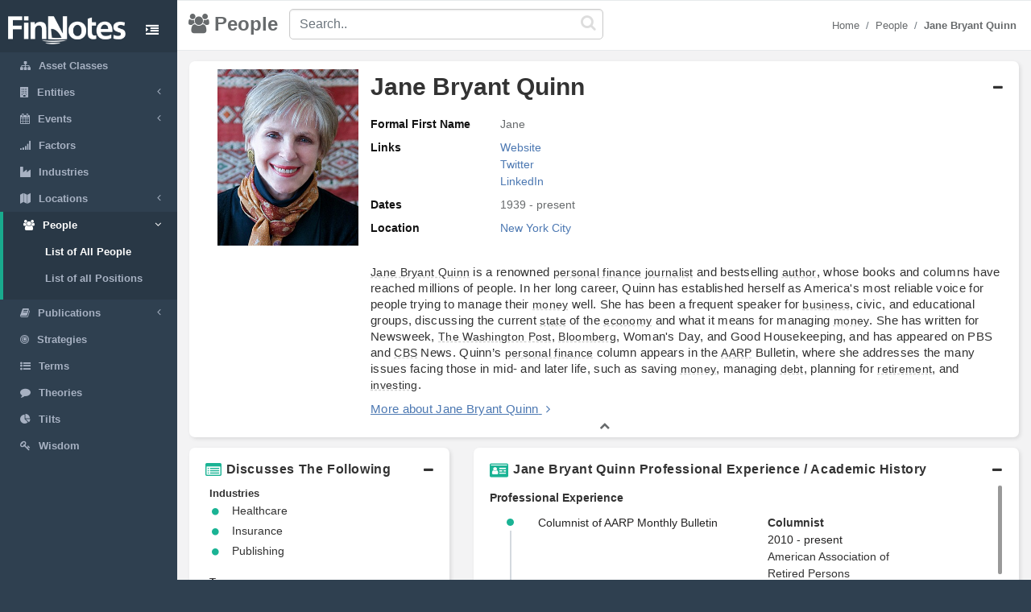

--- FILE ---
content_type: text/html; charset=utf-8
request_url: https://www.finnotes.org/people/jane-quinn
body_size: 7683
content:
<!DOCTYPE html>
<html lang="en-US">
  <head>
    <meta charset="utf-8">
    <meta name="viewport" content="width=device-width, initial-scale=1.0">

    <!-- Added from Jim -->
    <meta http-equiv="X-UA-Compatible" content="IE=edge">

    <!-- No Indexing -->
    
    <!-- DYNAMIC TITLE -->
      <title>Jane Bryant Quinn - Columnist @ American Association of Retired Persons</title>

    <!-- DYNAMIC DESCRIPTION -->
      <meta name="description" content='Jane Bryant Quinn is a renowned personal finance journalist and bestselling author, whose books and columns have reached millions of people. In her long career, Quinn has established herself as America&#39;s most reliable voice for people trying to manage their money well. She has been a frequent speaker for business, civic, and educational groups, discussing the current state of the economy and what it means for managing money. She has written for Newsweek, The Washington Post, Bloomberg, Woman&#39;s Day, and Good Housekeeping, and has appeared on PBS and CBS News. Quinn’s personal finance column appears in the AARP Bulletin, where she addresses the many issues facing those in mid- and later life, such as saving money, managing debt, planning for retirement, and investing.' />

    <meta name="csrf-param" content="authenticity_token" />
<meta name="csrf-token" content="V+ip3ZXl640/P1GxshE2Z13ZpWMrFS9eLX0SMJQk7pg840sDf7QvEHg1TnK+7Ke3tUlMvv1raJ6nHk73Xjca9g==" />

    <script src="/assets/application-53affb7b24d594bb31cb3b390952476f902b7c0b59e44e81e09315362bf65213.js" defer="defer"></script>
    <!-- show page(dynamic) images preload -->
        <link rel="preload" href="https://finn--production.s3.amazonaws.com/uploads/public_266ac7f6-6395-453f-9b13-7b44ea5b484a_image.jpeg" as="image" type="image/jpeg">
    <link rel="preload" href="https://finn--production.s3.amazonaws.com/uploads/block_a98bbec5-5fc1-4869-b9fb-e3e895778463_image.jpeg" as="image" type="image/jpeg">
    <link rel="preload" href="https://finn--production.s3.amazonaws.com/uploads/block_b0dda97f-95f1-418b-8ac7-86b6bd291b24_image.jpeg" as="image" type="image/jpeg">
    <link rel="preload" href="https://finn--production.s3.amazonaws.com/uploads/block_b5c74c47-dfc9-4316-988e-420ebb5f39ca_image.jpeg" as="image" type="image/jpeg">


    <link rel="stylesheet" media="screen" href="/assets/application-873263ee1071b1179fd80a7022af07d10dd5392979fa0c34b88390b03382454e.css" data-turbolinks-track="preload" />
    <link rel="preload" href="/assets/finnotes-logo-white-d6d760675e3685371d07ec656da93e2bc6e1e320b5609a804f7baa090876e577.png" as="image" type="image/png">
    <link rel="icon preload" type="image/x-icon" href="/assets/finnotes-favicon-647703e474407844cebe93931d6aa9e6e978f1db3dad6483bb2a3b5ee591b67e.png" />

  </head>

  <body>
    <div id="wrapper">
        <nav class='navbar-default navbar-static-side' role='navigation'>
<div class='sidebar-collapse'>
<ul class='nav metismenu' data-turbolink='false' id='side-menu'>
<li class='nav-header custom-logo-content-li' style=''>
<div class='dropdown profile-element'>
<a class='dropdown-toggle' data-turbolink='false' data_toggle='dropdown' href='/'>
<img alt="Finnotes Logo" class="img-fluid" src="/assets/finnotes-logo-white-d6d760675e3685371d07ec656da93e2bc6e1e320b5609a804f7baa090876e577.png" />
</a>
</div>
<div class='navbar-header custom-btn-collapse-content'>
<a class='navbar-minimalize minimalize-styl-2 btn custom-btn-collapse' href='#'>
<i class='fa fa-indent'></i>
</a>
</div>
<div class='logo-element'>
FN
</div>
</li>
<li class=''>
<a href='/asset-classes'>
<i class='fa fa-sitemap'></i>
<span class='nav-label'>Asset Classes</span>
</a>
</li>
<li class=''>
<a href='#'>
<i class='fa fa-building'></i>
<span class='nav-label'>Entities</span>
<span class='fa arrow'></span>
</a>
<ul class='nav nav-second-level collapse'>
<li class=''>
<a href='/entities'>List of All Entities</a>
</li>
<li class=''>
<a href='/entity-types'>Entity Types</a>
</li>
</ul>
</li>
<li class=''>
<a href='#'>
<i class='fa fa-calendar'></i>
<span class='nav-label'>Events</span>
<span class='fa arrow'></span>
</a>
<ul class='nav nav-second-level collapse'>
<li class=''>
<a href='/events'>List of All Events</a>
</li>
<li class=''>
<a href='/event-types'>Event Types</a>
</li>
</ul>
</li>
<li class=''>
<a href='/factors'>
<i class='fa fa-signal'></i>
<span class='nav-label'>Factors</span>
</a>
</li>
<li class=''>
<a href='/industries'>
<i class='fa fa-industry'></i>
<span class='nav-label'>Industries</span>
</a>
</li>
<li class=''>
<a href='#'>
<i class='fa fa-map'></i>
<span class='nav-label'>Locations</span>
<span class='fa arrow'></span>
</a>
<ul class='nav nav-second-level collapse'>
<li class=''>
<a href='/locations'>List of All Locations</a>
</li>
<li class=''>
<a href='/location-types'>Location Types</a>
</li>
</ul>
</li>
<li class='active'>
<a href='#'>
<i class='fa fa-users'></i>
<span class='nav-label'>People</span>
<span class='fa arrow'></span>
</a>
<ul class='nav nav-second-level collapse'>
<li class='active'>
<a href='/people'>List of All People</a>
</li>
<li class=''>
<a href='/positions'>List of all Positions</a>
</li>
</ul>
</li>
<li class=''>
<a href='#'>
<i class='fa fa-book'></i>
<span class='nav-label'>Publications</span>
<span class='fa arrow'></span>
</a>
<ul class='nav nav-second-level collapse'>
<li class=''>
<a href='/publications'>List of All Publications</a>
</li>
<li class=''>
<a href='/publication-types'>Publication Types</a>
</li>
</ul>
</li>
<!-- /use chess--queen in future -->
<li class=''>
<a href='/strategies'>
<i class='fa fa-bullseye'></i>
<span class='nav-label'>Strategies</span>
</a>
</li>
<!-- /Use newspaper in future -->
<li class=''>
<a href='/terms'>
<i class='fa fa-list-ul'></i>
<span class='nav-label'>Terms</span>
</a>
</li>
<!-- /Use Lightbulb in future once fontawesome updated -->
<li class=''>
<a href='/theories'>
<i class='fa fa-comment'></i>
<span class='nav-label'>Theories</span>
</a>
</li>
<li class=''>
<a href='/tilts'>
<i class='fa fa-pie-chart'></i>
<span class='nav-label'>Tilts</span>
</a>
</li>
<li class=''>
<a href='/wisdoms'>
<i class='fa fa-key'></i>
<span class='nav-label'>Wisdom</span>
</a>
</li>
</ul>
</div>
</nav>

        <div id="page-wrapper" class="gray-bg">
          <div class="row border-bottom">
  <nav class="navbar navbar-static-top" role="navigation" style="margin-bottom: 0">
    <div class="navbar-header">

    </div>
  </nav>
</div>
<div class="top-navigation-content wrapper border-bottom white-bg page-heading custom-sub-headingbar align-items-center">
  <div class="d-inline-block partial-btn-content">
    <a class="navbar-minimalize minimalize-styl-2 btn btn-primary partial-btn" href="#">
      <i class="fa fa-indent"></i>
    </a>
  </div>
  <div class="d-inline-block align-middle page-title-content">
      <h2 class="mr-none page-heading-h2"><i class="fa fa-users" aria-hidden="true"></i>People</h2>
  </div>
  <div class="d-inline-block align-middle search-content">
    <form class="self-searchbar" id="search-form" action="/search" accept-charset="UTF-8" data-remote="true" method="get"><input name="utf8" type="hidden" value="&#x2713;" autocomplete="off" />
      <div class="pos-relative">
        <i class="fa fa-search custom-search-icn"></i>
        <input id="top-search" class="form-control" placeholder="Search.." data-behavior="autocomplete" data-model="People" type="text" name="q" />
      </div>
</form>  </div>
  <div class="d-inline-block align-middle breadcrumb-content">
    <ol class="breadcrumb justify-content-end">
        <li class="breadcrumb-item"><a href="/">Home </a></li><li class="breadcrumb-item"><a href="/people">People</a></li><li class="breadcrumb-item"><a href="/people/jane-quinn"><strong>Jane Bryant Quinn</strong></a></li>
    </ol> 
  </div>
</div>
          <div class='row'>
<div class='col-lg-12'>
<div class='wrapper wrapper-content main-wrapper-people-detail' id='cmn-detail-wrapper'>
<div class='row'>
<div class='col-12 pd-t-1'>
<div class='card custom-card'>
<div class='card-body'>
<div class='collapse-basic-data-content'>
<div aria-controls='locations-moredata' aria-expanded='true' class='link-overlay collapsed' data-toggle='collapse' href='#basic-detail-img,#basic-detail-data' role='button'></div>
<div class='partial-image-wrapper text-center'>
<img alt="Jane Bryant Quinn" width="1388" height="1735" class="lazyload img-fluid person-image" data-original="https://finn--production.s3.amazonaws.com/uploads/public_266ac7f6-6395-453f-9b13-7b44ea5b484a_image.jpeg" src="" />
</div>
<div class='basic-person-details'>
<div class='d-flex flex-wrap align-items-center custom-txt-center'>
<h1 class='name-heading'>
Jane Bryant Quinn
</h1>
<div class='collapse-panel-head-icn'>
<i aria-hidden='true' class='fa fa-minus'></i>
<i aria-hidden='true' class='fa fa-plus'></i>
</div>
</div>
<div class='collapse custom-loc-collapse show' id='basic-detail-data'>
<div class='row pd-t-1'>
<div class='col-12 col-md-12 text-left'>
<div class='label-block'>Formal First Name</div>
<div class='content-spn pb-2'>Jane</div>
</div>
<div class='col-12 col-md-12 text-left'>
<div class='label-block'>Links</div>
<div class='content-spn pb-2'>
<div class='show-links'>
<a class="dflt-link" target="_blank" href="http://janebryantquinn.com">Website</a>
<a class="dflt-link" target="_blank" href="https://twitter.com/JaneBryantQuinn">Twitter</a>
<a class="dflt-link" target="_blank" href="https://www.linkedin.com/in/janebryantquinn/">LinkedIn</a>
</div>
</div>
</div>
<div class='col-12 col-md-12 text-left'>
<div class='label-block'>Dates</div>
<div class='content-spn pb-2'>1939 - present</div>
</div>
<div class='col-12 col-md-12 text-left'>
<div class='label-block'>Location</div>
<div class='content-spn pb-2'>
<a class='redirect-link' href='/locations/new-york-city'>
<span class='nav-label tooltip tooltipster-shadow-preview tooltipstered dflt-link' data-tooltip-content='#new-york-city' instance_class='Location' instance_id='36'>
New York City
</span>
<div class='tooltip_templates' style='position: relative;'>
<div class='custom-tooltip-content' id='new-york-city'></div>
</div>
</a>

</div>
</div>
</div>
<div class='row pd-t-1'>
<div class='col-12'>
<div class='row texting pd-t-1'>
<div class='col-12 partial-para-content' id='custom-desc-styles'>
<span id="docs-internal-guid-35dd3629-7fff-5e04-978b-2d12b748a1fe"><p dir="ltr" style="line-height:1.38;margin-top:0pt;margin-bottom:0pt;"><span style="font-size: 11pt; font-family: Roboto, sans-serif; background-color: transparent; font-variant-numeric: normal; font-variant-east-asian: normal; font-variant-alternates: normal; font-variant-position: normal; font-variant-emoji: normal; vertical-align: baseline; white-space-collapse: preserve;"><a class="dflt-link" data-turbolinks="false" data-toggle="tooltip" data-placement="top" title="Person" href="/people/jane-quinn">Jane Bryant Quinn</a> is a renowned <a class="dflt-link" data-turbolinks="false" data-toggle="tooltip" data-placement="top" title="Term" href="/terms/personal-finance">personal finance</a> <a class="dflt-link" data-turbolinks="false" data-toggle="tooltip" data-placement="top" title="Position" href="/positions/journalist">journalist</a> and bestselling <a class="dflt-link" data-turbolinks="false" data-toggle="tooltip" data-placement="top" title="Position" href="/positions/author">author</a>, whose books and columns have reached millions of people. In her long career, Quinn has established herself as America's most reliable voice for people trying to manage their <a class="dflt-link" data-turbolinks="false" data-toggle="tooltip" data-placement="top" title="Term" href="/terms/money">money</a> well. She has been a frequent speaker for <a class="dflt-link" data-turbolinks="false" data-toggle="tooltip" data-placement="top" title="Publication" href="/publications/business">business</a>, civic, and educational groups, discussing the current <a class="dflt-link" data-turbolinks="false" data-toggle="tooltip" data-placement="top" title="Location type" href="/location-types/state">state</a> of the <a class="dflt-link" data-turbolinks="false" data-toggle="tooltip" data-placement="top" title="Term" href="/terms/economy">economy</a> and what it means for managing <a class="dflt-link" data-turbolinks="false" data-toggle="tooltip" data-placement="top" title="Term" href="/terms/money">money</a>. She has written for Newsweek, <a class="dflt-link" data-turbolinks="false" data-toggle="tooltip" data-placement="top" title="Publication" href="/publications/the-washington-post">The Washington Post</a>, <a class="dflt-link" data-turbolinks="false" data-toggle="tooltip" data-placement="top" title="Entity" href="/entities/bloomberg">Bloomberg</a>, Woman's Day, and Good Housekeeping, and has appeared on PBS and <a class="dflt-link" data-turbolinks="false" data-toggle="tooltip" data-placement="top" title="Entity" href="/entities/copenhagen-business-school">CBS</a> News. Quinn’s <a class="dflt-link" data-turbolinks="false" data-toggle="tooltip" data-placement="top" title="Term" href="/terms/personal-finance">personal finance</a> column appears in the <a class="dflt-link" data-turbolinks="false" data-toggle="tooltip" data-placement="top" title="Entity" href="/entities/american-association-of-retired-persons">AARP</a> Bulletin, where she addresses the many issues facing those in mid- and later life, such as saving <a class="dflt-link" data-turbolinks="false" data-toggle="tooltip" data-placement="top" title="Term" href="/terms/money">money</a>, managing <a class="dflt-link" data-turbolinks="false" data-toggle="tooltip" data-placement="top" title="Term" href="/terms/debt">debt</a>, planning for <a class="dflt-link" data-turbolinks="false" data-toggle="tooltip" data-placement="top" title="Term" href="/terms/retirement">retirement</a>, and <a class="dflt-link" data-turbolinks="false" data-toggle="tooltip" data-placement="top" title="Term" href="/terms/investing">investing</a>.</span></p></span>
<div class='more-details'>
<a class="more-txt-anchor Top" aria-controls="notes-moredata" aria-expanded="false" data-toggle="collapse" role="button" href="#notes-moredata">More about Jane Bryant Quinn</a>
<i aria-hidden='true' class='fa fa-angle-right pd-l-5px'></i>
</div>
</div>
</div>

</div>
</div>
</div>
</div>
</div>
<div class='collapse custom-loc-collapse show' id='basic-detail-data'>
<div class='text-center'>
<a aria-controls='locations-moredata' aria-expanded='false' data-toggle='collapse' href='#basic-detail-img,#basic-detail-data' role='button'>
<i aria-hidden='true' class='fa fa-chevron-up'></i>
</a>
</div>
</div>
</div>
</div>
</div>
<div class='url' data-url='https://twitter.com/JaneBryantQuinn'></div>
<div class='col-12 col-sm-12 col-lg-4 pd-t-1'>
<div class='card custom-card'>
<div class='card-body'>
<a aria-controls='locations-moredata' aria-expanded='true' class='loc-more-data-navigation collapsed' data-toggle='collapse' href='#locations-moredata' role='button'>
<p class='people-detail-head fnt-sarabun d-flex flex-wrap'>
<span>
<i aria-hidden='true' class='fa fa-list-alt dflt-primary-icn'></i>
</span>
<span class='collapse-panel-head-title' data-tooltip='Jane Bryant Quinn are connected with the following topics'>
Discusses The Following
</span>
<span class='collapse-panel-head-icn'>
<i aria-hidden='true' class='fa fa-plus'></i>
<i aria-hidden='true' class='fa fa-minus'></i>
</span>
</p>

</a>
<div class='collapse custom-loc-collapse show' id='locations-moredata'>
<div class='inner-height-of-container'>
<div class='loc-initial-data inner-container'>
<p class='location-heading fnt-sarabun'>
Industries
</p>
<div reference='C'></div>
<table class='table locations-table'>
<tr>
<td width='5%'>
<i aria-hidden='true' class='fa fa-circle'></i>
</td>
<td class='fnt-sarabun'>
<a class='redirect-link' href='/industries/healthcare'>
<span class='nav-label tooltip tooltipster-shadow-preview tooltipstered dflt-link' data-tooltip-content='#healthcare' instance_class='Industry' instance_id='77'>
Healthcare
</span>
<div class='tooltip_templates' style='position: relative;'>
<div class='custom-tooltip-content' id='healthcare'></div>
</div>
</a>

</td>
</tr>
<tr>
<td width='5%'>
<i aria-hidden='true' class='fa fa-circle'></i>
</td>
<td class='fnt-sarabun'>
<a class='redirect-link' href='/industries/insurance'>
<span class='nav-label tooltip tooltipster-shadow-preview tooltipstered dflt-link' data-tooltip-content='#insurance' instance_class='Industry' instance_id='65'>
Insurance
</span>
<div class='tooltip_templates' style='position: relative;'>
<div class='custom-tooltip-content' id='insurance'></div>
</div>
</a>

</td>
</tr>
<tr>
<td width='5%'>
<i aria-hidden='true' class='fa fa-circle'></i>
</td>
<td class='fnt-sarabun'>
<a class='redirect-link' href='/industries/publishing'>
<span class='nav-label tooltip tooltipster-shadow-preview tooltipstered dflt-link' data-tooltip-content='#publishing' instance_class='Industry' instance_id='114'>
Publishing
</span>
<div class='tooltip_templates' style='position: relative;'>
<div class='custom-tooltip-content' id='publishing'></div>
</div>
</a>

</td>
</tr>
</table>

<p class='location-heading fnt-sarabun'>
Terms
</p>
<div reference='R'></div>
<table class='table locations-table'>
<tr>
<td width='5%'>
<i aria-hidden='true' class='fa fa-circle'></i>
</td>
<td class='fnt-sarabun'>
<a class='redirect-link' href='/terms/investors'>
<span class='nav-label tooltip tooltipster-shadow-preview tooltipstered dflt-link' data-tooltip-content='#investors' instance_class='Term' instance_id='266'>
Investors
</span>
<div class='tooltip_templates' style='position: relative;'>
<div class='custom-tooltip-content' id='investors'></div>
</div>
</a>

</td>
</tr>
<tr>
<td width='5%'>
<i aria-hidden='true' class='fa fa-circle'></i>
</td>
<td class='fnt-sarabun'>
<a class='redirect-link' href='/terms/money'>
<span class='nav-label tooltip tooltipster-shadow-preview tooltipstered dflt-link' data-tooltip-content='#money' instance_class='Term' instance_id='280'>
Money
</span>
<div class='tooltip_templates' style='position: relative;'>
<div class='custom-tooltip-content' id='money'></div>
</div>
</a>

</td>
</tr>
<tr>
<td width='5%'>
<i aria-hidden='true' class='fa fa-circle'></i>
</td>
<td class='fnt-sarabun'>
<a class='redirect-link' href='/terms/personal-finance'>
<span class='nav-label tooltip tooltipster-shadow-preview tooltipstered dflt-link' data-tooltip-content='#personal-finance' instance_class='Term' instance_id='706'>
Personal Finance
</span>
<div class='tooltip_templates' style='position: relative;'>
<div class='custom-tooltip-content' id='personal-finance'></div>
</div>
</a>

</td>
</tr>
<tr>
<td width='5%'>
<i aria-hidden='true' class='fa fa-circle'></i>
</td>
<td class='fnt-sarabun'>
<a class='redirect-link' href='/terms/retirement'>
<span class='nav-label tooltip tooltipster-shadow-preview tooltipstered dflt-link' data-tooltip-content='#retirement' instance_class='Term' instance_id='399'>
Retirement
</span>
<div class='tooltip_templates' style='position: relative;'>
<div class='custom-tooltip-content' id='retirement'></div>
</div>
</a>

</td>
</tr>
</table>

</div>
</div>
<div class='text-center'>
<a aria-controls='locations-moredata' aria-expanded='false' data-toggle='collapse' href='#locations-moredata' role='button'>
<i aria-hidden='true' class='fa fa-chevron-up'></i>
</a>
</div>
<div class='text-center chevron'>
<i aria-hidden='true' class='fa fa-chevron-up hide'></i>
</div>
</div>
</div>
</div>
</div>

<div class='col-12 col-sm-12 col-lg-8 col-xl-8 pd-t-1'>
<div class='card custom-card'>
<div class='card-body'>
<a aria-controls='experience-moredata' aria-expanded='true' class='exp-more-data-navigation collapsed' data-toggle='collapse' href='#experience-moredata' role='button'>
<p class='people-detail-head fnt-sarabun d-flex flex-wrap'>
<span>
<i aria-hidden='true' class='fa fa-id-card dflt-primary-icn'></i>
</span>
<span class='collapse-panel-head-title'>
Jane Bryant Quinn Professional Experience / Academic History
</span>
<span class='collapse-panel-head-icn'>
<i aria-hidden='true' class='fa fa-plus'></i>
<i aria-hidden='true' class='fa fa-minus'></i>
</span>
</p>
</a>
<div class='collapse custom-loc-collapse show' id='experience-moredata'>
<div class='inner-height-of-container'>
<div class='inner-container'>
<p class='pd-t-5px mr-0 dflt-color fw-semibold'>Professional Experience</p>
<ul class='timeline'>
<li>
<div class='row'>
<div class='col-12 col-lg-7 fnt-sarabun dflt-font'>
Columnist of AARP Monthly Bulletin
</div>
<div class='col-12 col-lg-5'>
<p class='mr-0 fnt-sarabun dflt-font fw-semibold'>
<a class="dflt-link" target="_blank" href="/positions/columnist">Columnist</a>
</p>
<p class='mr-0 fnt-sarabun dflt-font'>2010 - present</p>
<p class='fnt-sarabun dflt-font'>
<a class='redirect-link' href='/entities/american-association-of-retired-persons'>
<span class='nav-label tooltip tooltipster-shadow-preview tooltipstered dflt-link' data-tooltip-content='#american-association-of-retired-persons' instance_class='Entity' instance_id='1065'>
American Association of Retired Persons
</span>
<div class='tooltip_templates' style='position: relative;'>
<div class='custom-tooltip-content' id='american-association-of-retired-persons'></div>
</div>
</a>

</p>
</div>
</div>
</li>
<li>
<div class='row'>
<div class='col-12 col-lg-7 fnt-sarabun dflt-font'>
Director
</div>
<div class='col-12 col-lg-5'>
<p class='mr-0 fnt-sarabun dflt-font fw-semibold'>
<a class="dflt-link" target="_blank" href="/positions/director">Director</a>
</p>
<p class='mr-0 fnt-sarabun dflt-font'>2001 - present</p>
<p class='fnt-sarabun dflt-font'>
<a class='redirect-link' href='/entities/bloomberg'>
<span class='nav-label tooltip tooltipster-shadow-preview tooltipstered dflt-link' data-tooltip-content='#bloomberg' instance_class='Entity' instance_id='924'>
Bloomberg
</span>
<div class='tooltip_templates' style='position: relative;'>
<div class='custom-tooltip-content' id='bloomberg'></div>
</div>
</a>

</p>
</div>
</div>
</li>
</ul>
<hr class='hr-bordered'>
<p class='pd-t-5px mr-0 dflt-color fw-semibold'>Academic History</p>
<ul class='timeline'>
<li>
<div class='row'>
<div class='col-12 col-lg-7 fnt-sarabun dflt-font'>
B.A., American literature
</div>
<div class='col-12 col-lg-5'>
<p class='mr-0 fnt-sarabun dflt-font fw-semibold'>
<a class="dflt-link" target="_blank" href="/positions/bachelors-degree">Bachelors Degree</a>
</p>
<p class='mr-0 fnt-sarabun dflt-font'>1956 - 1960</p>
<p class='fnt-sarabun dflt-font'>
<a class='redirect-link' href='/entities/middlebury-college'>
<span class='nav-label tooltip tooltipster-shadow-preview tooltipstered dflt-link' data-tooltip-content='#middlebury-college' instance_class='Entity' instance_id='505'>
Middlebury College
</span>
<div class='tooltip_templates' style='position: relative;'>
<div class='custom-tooltip-content' id='middlebury-college'></div>
</div>
</a>

</p>
</div>
</div>
</li>
</ul>
</div>
</div>
<div class='text-center'>
<a aria-controls='locations-moredata' aria-expanded='false' data-toggle='collapse' href='#experience-moredata' role='button'>
<i aria-hidden='true' class='fa fa-chevron-up'></i>
</a>
</div>
<div class='text-center chevron'>
<i aria-hidden='true' class='fa fa-chevron-up hide'></i>
</div>
</div>
</div>
</div>
</div>

<div class='col-12 col-sm-12 col-lg-4 pd-t-1'>
<div class='card custom-card'>
<div class='card-body'>
<div>
<a aria-controls='tweets-moredata' aria-expanded='true' class='tweets-more-data-navigation collapsed' data-toggle='collapse' href='#tweets-moredata' role='button'>
<div class='people-detail-head fnt-sarabun d-flex flex-wrap'>
<div class='span collapse-panel-head-title'>
<i aria-hidden='true' class='fa fa-twitter dflt-primary-icn' id='tweetsHeader'></i>
Latest Tweets
</div>
<span class='collapse-panel-head-icn'>
<i aria-hidden='true' class='fa fa-minus'></i>
</span>
</div>
</a>
</div>
<div class='collapse custom-loc-collapse show' id='tweets-moredata'>
<div class='inner-height-of-container tweets-author-container inner-height-of-author-tweets-container'>
<div class='d-flex flex-wrap inner-container'>
<a class='twitter-flex' href='https://twitter.com/JaneBryantQuinn' target='_blank'>@JaneBryantQuinn</a>
<div class='twitter-button'>
<a class='twitter-follow-button' data-show-count='false' href='https://twitter.com/JaneBryantQuinn?ref_src=twsrc%5Etfw'></a>
</div>
<div id='tweets'></div>
<!-- twitter timeline -->
</div>
</div>
<div class='col-12 text-center'>
<a aria-controls='tweets-moredata' aria-expanded='false' data-toggle='collapse' href='#tweets-moredata' role='button'>
<i aria-hidden='true' class='fa fa-chevron-up'></i>
</a>
</div>
</div>
</div>
</div>

</div>
<div class='col-12 col-sm-12 col-lg-8 pd-t-1'>
<div class='card custom-card'>
<div class='card-body'>
<div>
<a aria-controls='author-moredata' aria-expanded='true' class='author-more-data-navigation collapsed' data-toggle='collapse' href='#author-moredata' role='button'>
<p class='people-detail-head fnt-sarabun d-flex flex-wrap'>
<span class='collapse-panel-head-title'>
<i aria-hidden='true' class='fa fa-bookmark dflt-primary-icn'></i>
Jane Bryant Quinn is the author of
</span>
<span class='collapse-panel-head-icn'>
<i aria-hidden='true' class='fa fa-plus'></i>
<i aria-hidden='true' class='fa fa-minus'></i>
</span>
</p>
</a>
</div>
<div class='collapse custom-loc-collapse show' id='author-moredata'>
<div class='inner-height-of-author-tweets-container'>
<div class='d-flex flex-wrap inner-container'>
<div class='col-6 col-sm-4 col-md-4 col-lg-3 achiv-contents fnt-sarabun'>
<div class='row'>
<div class='col-4 text-center pd-0'>
<a href="/publications/how-to-make-your-money-last"><img class="lazyload img-fluid size" data-original="https://finn--production.s3.amazonaws.com/uploads/block_a98bbec5-5fc1-4869-b9fb-e3e895778463_image.jpeg" alt="How to Make Your Money Last" src="" /></a>
</div>
<div class='col-8 pl-2'>
<p class='dflt-font3 img-thumbnail-relavant-text fw-fw-semibold'>
<a class="dflt-link" href="/publications/how-to-make-your-money-last">How to Make Your Money Last</a>
</p>
<p class='achiv-p'>Book</p>
<span>
2017
</span>
</div>
</div>
</div>
<div class='col-6 col-sm-4 col-md-4 col-lg-3 achiv-contents fnt-sarabun'>
<div class='row'>
<div class='col-4 text-center pd-0'>
<a href="/publications/smart-and-simple-financial-strategies-for-busy-people"><img class="lazyload img-fluid size" data-original="https://finn--production.s3.amazonaws.com/uploads/block_b0dda97f-95f1-418b-8ac7-86b6bd291b24_image.jpeg" alt="Smart and Simple Financial Strategies for Busy People" src="" /></a>
</div>
<div class='col-8 pl-2'>
<p class='dflt-font3 img-thumbnail-relavant-text fw-fw-semibold'>
<a class="dflt-link" href="/publications/smart-and-simple-financial-strategies-for-busy-people">Smart and Simple Financial Strategies for Busy People</a>
</p>
<p class='achiv-p'>Book</p>
<span>
2014
</span>
</div>
</div>
</div>
<div class='col-6 col-sm-4 col-md-4 col-lg-3 achiv-contents fnt-sarabun'>
<div class='row'>
<div class='col-4 text-center pd-0'>
<a href="/publications/making-the-most-of-your-money-now"><img class="lazyload img-fluid size" data-original="https://finn--production.s3.amazonaws.com/uploads/block_b5c74c47-dfc9-4316-988e-420ebb5f39ca_image.jpeg" alt="Making the Most of Your Money Now" src="" /></a>
</div>
<div class='col-8 pl-2'>
<p class='dflt-font3 img-thumbnail-relavant-text fw-fw-semibold'>
<a class="dflt-link" href="/publications/making-the-most-of-your-money-now">Making the Most of Your Money Now</a>
</p>
<p class='achiv-p'>Book</p>
<span>
2009
</span>
</div>
</div>
</div>
</div>
</div>
<div class='col-12 text-center'>
<a aria-controls='author-moredata' aria-expanded='false' data-toggle='collapse' href='#author-moredata' role='button'>
<i aria-hidden='true' class='fa fa-chevron-up'></i>
</a>
</div>
<div class='col-12 text-center chevron'>
<i aria-hidden='true' class='fa fa-chevron-up hide'></i>
</div>
</div>
</div>
</div>

</div>

<div class='col-12 pd-t-1 size'>
<div class='card custom-card'>
<div class='card-body'>
<div>
<a aria-controls='notes-moredata' aria-expanded='true' class='notes-more-data-navigation collapsed' data-toggle='collapse' href='#notes-moredata' id='test-link' role='button'>
<p class='people-detail-head fnt-sarabun d-flex flex-wrap'>
<span class='collapse-panel-head-title' data-tooltip='Additional Notes About Jane Bryant Quinn'>
<i aria-hidden='true' class='fa fa-ioxhost dflt-primary-icn'></i>
Notes
</span>
<span class='collapse-panel-head-icn'>
<i aria-hidden='true' class='fa fa-plus'></i>
<i aria-hidden='true' class='fa fa-minus'></i>
</span>
</p>
</a>
</div>
<div class='collapse custom-notes-more-collapse show' id='notes-moredata'>
<div class='row'>
<div class='col-12 col-sm-6 col-md-8 col-lg-9'>
<p class='notes-para fnt-sarabun'>
<p dir="ltr" style="line-height:1.38;margin-top:0pt;margin-bottom:0pt;"><span style="font-size:11pt;font-family:Roboto,sans-serif;color:#000000;background-color:transparent;font-weight:700;font-style:normal;font-variant:normal;text-decoration:none;vertical-align:baseline;white-space:pre;white-space:pre-wrap;">CURRENT AFFILIATIONS</span></p>
<ul style="margin-top:0;margin-bottom:0;padding-inline-start:48px;">
<li dir="ltr" style="list-style-type:disc;font-size:10pt;font-family:Roboto,sans-serif;color:#000000;background-color:transparent;font-weight:400;font-style:normal;font-variant:normal;text-decoration:none;vertical-align:baseline;white-space:pre;" aria-level="1"><p dir="ltr" style="line-height:1.38;margin-top:0pt;margin-bottom:0pt;" role="presentation"><span style="font-size:10pt;font-family:Roboto,sans-serif;color:#000000;background-color:transparent;font-weight:400;font-style:normal;font-variant:normal;text-decoration:none;vertical-align:baseline;white-space:pre;white-space:pre-wrap;"><a class="dflt-link" data-turbolinks="false" data-toggle="tooltip" data-placement="top" title="Position" href="/positions/columnist">Columnist</a>, <a class="dflt-link" data-turbolinks="false" data-toggle="tooltip" data-placement="top" title="Entity" href="/entities/american-association-of-retired-persons">AARP</a></span></p></li>
<li dir="ltr" style="list-style-type:disc;font-size:10pt;font-family:Roboto,sans-serif;color:#000000;background-color:transparent;font-weight:400;font-style:normal;font-variant:normal;text-decoration:none;vertical-align:baseline;white-space:pre;" aria-level="1"><p dir="ltr" style="line-height:1.38;margin-top:0pt;margin-bottom:0pt;" role="presentation"><span style="font-size:10pt;font-family:Roboto,sans-serif;color:#000000;background-color:transparent;font-weight:400;font-style:normal;font-variant:normal;text-decoration:none;vertical-align:baseline;white-space:pre;white-space:pre-wrap;">Editorial <a class="dflt-link" data-turbolinks="false" data-toggle="tooltip" data-placement="top" title="Position" href="/positions/director">Director</a>, Daily Voice</span></p></li>
<li dir="ltr" style="list-style-type:disc;font-size:10pt;font-family:Roboto,sans-serif;color:#000000;background-color:transparent;font-weight:400;font-style:normal;font-variant:normal;text-decoration:none;vertical-align:baseline;white-space:pre;" aria-level="1"><p dir="ltr" style="line-height:1.38;margin-top:0pt;margin-bottom:0pt;" role="presentation"><span style="font-size:10pt;font-family:Roboto,sans-serif;color:#000000;background-color:transparent;font-weight:400;font-style:normal;font-variant:normal;text-decoration:none;vertical-align:baseline;white-space:pre;white-space:pre-wrap;">Spokesperson, Fiduciary Standard</span></p></li>
<li dir="ltr" style="list-style-type:disc;font-size:10pt;font-family:Roboto,sans-serif;color:#000000;background-color:transparent;font-weight:400;font-style:normal;font-variant:normal;text-decoration:none;vertical-align:baseline;white-space:pre;" aria-level="1"><p dir="ltr" style="line-height:1.38;margin-top:0pt;margin-bottom:0pt;" role="presentation"><span style="font-size:10pt;font-family:Roboto,sans-serif;color:#000000;background-color:transparent;font-weight:400;font-style:normal;font-variant:normal;text-decoration:none;vertical-align:baseline;white-space:pre;white-space:pre-wrap;">Board of <a class="dflt-link" data-turbolinks="false" data-toggle="tooltip" data-placement="top" title="Position" href="/positions/director">Director</a>, <a class="dflt-link" data-turbolinks="false" data-toggle="tooltip" data-placement="top" title="Entity" href="/entities/bloomberg">Bloomberg</a></span></p></li>
<li dir="ltr" style="list-style-type:disc;font-size:10pt;font-family:Roboto,sans-serif;color:#000000;background-color:transparent;font-weight:400;font-style:normal;font-variant:normal;text-decoration:none;vertical-align:baseline;white-space:pre;" aria-level="1"><p dir="ltr" style="line-height:1.38;margin-top:0pt;margin-bottom:0pt;" role="presentation"><span style="font-size:10pt;font-family:Roboto,sans-serif;color:#000000;background-color:transparent;font-weight:400;font-style:normal;font-variant:normal;text-decoration:none;vertical-align:baseline;white-space:pre;white-space:pre-wrap;"><a class="dflt-link" data-turbolinks="false" data-toggle="tooltip" data-placement="top" title="Position" href="/positions/member">Member</a>, <a class="dflt-link" data-turbolinks="false" data-toggle="tooltip" data-placement="top" title="Entity" href="/entities/council-on-foreign-relations">Council on Foreign Relations</a></span></p></li>
</ul>
<p><b style="font-weight:normal;" id="docs-internal-guid-fa4f9cb9-7fff-2542-0a38-558583e74de7"><br></b></p>
<p dir="ltr" style="line-height:1.38;margin-top:0pt;margin-bottom:0pt;"><span style="font-size:11pt;font-family:Roboto,sans-serif;color:#000000;background-color:transparent;font-weight:700;font-style:normal;font-variant:normal;text-decoration:none;vertical-align:baseline;white-space:pre;white-space:pre-wrap;">JOURNALISM CAREER</span></p>
<ul style="margin-top:0;margin-bottom:0;padding-inline-start:48px;">
<li dir="ltr" style="list-style-type:disc;font-size:10pt;font-family:Roboto,sans-serif;color:#000000;background-color:transparent;font-weight:400;font-style:normal;font-variant:normal;text-decoration:none;vertical-align:baseline;white-space:pre;" aria-level="1"><p dir="ltr" style="line-height:1.38;margin-top:0pt;margin-bottom:0pt;" role="presentation"><span style="font-size:10pt;font-family:Roboto,sans-serif;color:#000000;background-color:transparent;font-weight:400;font-style:normal;font-variant:normal;text-decoration:none;vertical-align:baseline;white-space:pre;white-space:pre-wrap;">Quinn has worked extensively in television, including roles as a financial <a class="dflt-link" data-turbolinks="false" data-toggle="tooltip" data-placement="top" title="Position" href="/positions/correspondent">correspondent</a> on the “<a class="dflt-link" data-turbolinks="false" data-toggle="tooltip" data-placement="top" title="Entity" href="/entities/copenhagen-business-school">CBS</a> Morning News” and the “Evening News with Dan Rather.” </span></p></li>
<li dir="ltr" style="list-style-type:disc;font-size:10pt;font-family:Roboto,sans-serif;color:#000000;background-color:transparent;font-weight:400;font-style:normal;font-variant:normal;text-decoration:none;vertical-align:baseline;white-space:pre;" aria-level="1"><p dir="ltr" style="line-height:1.38;margin-top:0pt;margin-bottom:0pt;" role="presentation"><span style="font-size:10pt;font-family:Roboto,sans-serif;color:#000000;background-color:transparent;font-weight:400;font-style:normal;font-variant:normal;text-decoration:none;vertical-align:baseline;white-space:pre;white-space:pre-wrap;">Her career includes one of the country’s most successful <a class="dflt-link" data-turbolinks="false" data-toggle="tooltip" data-placement="top" title="Publication type" href="/publication-types/newspaper">newspaper</a> columns, published twice-weekly and syndicated by <a class="dflt-link" data-turbolinks="false" data-toggle="tooltip" data-placement="top" title="Publication" href="/publications/the-washington-post">The Washington Post</a> Writers Group to more than 250 <a class="dflt-link" data-turbolinks="false" data-toggle="tooltip" data-placement="top" title="Entity type" href="/entity-types/newspapers">newspapers</a>. </span></p></li>
<li dir="ltr" style="list-style-type:disc;font-size:10pt;font-family:Roboto,sans-serif;color:#000000;background-color:transparent;font-weight:400;font-style:normal;font-variant:normal;text-decoration:none;vertical-align:baseline;white-space:pre;" aria-level="1"><p dir="ltr" style="line-height:1.38;margin-top:0pt;margin-bottom:0pt;" role="presentation"><span style="font-size:10pt;font-family:Roboto,sans-serif;color:#000000;background-color:transparent;font-weight:400;font-style:normal;font-variant:normal;text-decoration:none;vertical-align:baseline;white-space:pre;white-space:pre-wrap;">She wrote a biweekly column for Newsweek <a class="dflt-link" data-turbolinks="false" data-toggle="tooltip" data-placement="top" title="Publication type" href="/publication-types/magazine">magazine</a> for 30 years, a biweekly column for Bloomberg.com and <a class="dflt-link" data-turbolinks="false" data-toggle="tooltip" data-placement="top" title="Entity" href="/entities/copenhagen-business-school">CBS</a> MoneyWatch.com, and long-running monthly columns for Woman’s Day, Good Housekeeping and <a class="dflt-link" data-turbolinks="false" data-toggle="tooltip" data-placement="top" title="Entity" href="/entities/american-association-of-retired-persons">AARP</a> Monthly Bulletin.</span></p></li>
</ul>
<p><b style="font-weight:normal;"><br></b></p>
<p dir="ltr" style="line-height:1.38;margin-top:0pt;margin-bottom:0pt;"><span style="font-size:11pt;font-family:Roboto,sans-serif;color:#000000;background-color:transparent;font-weight:700;font-style:normal;font-variant:normal;text-decoration:none;vertical-align:baseline;white-space:pre;white-space:pre-wrap;">BOOKS</span></p>
<ul style="margin-top:0;margin-bottom:0;padding-inline-start:48px;">
<li dir="ltr" style="list-style-type:disc;font-size:10pt;font-family:Roboto,sans-serif;color:#000000;background-color:transparent;font-weight:400;font-style:normal;font-variant:normal;text-decoration:none;vertical-align:baseline;white-space:pre;" aria-level="1"><p dir="ltr" style="line-height:1.38;margin-top:0pt;margin-bottom:0pt;" role="presentation"><span style="font-size:10pt;font-family:Roboto,sans-serif;color:#000000;background-color:transparent;font-weight:400;font-style:normal;font-variant:normal;text-decoration:none;vertical-align:baseline;white-space:pre;white-space:pre-wrap;">Her <a class="dflt-link" data-turbolinks="false" data-toggle="tooltip" data-placement="top" title="Publication type" href="/publication-types/book">book</a>, “<a class="dflt-link" data-turbolinks="false" data-toggle="tooltip" data-placement="top" title="Publication" href="/publications/how-to-make-your-money-last">How to Make Your Money Last</a>” has become one of the country’s top-selling <a class="dflt-link" data-turbolinks="false" data-toggle="tooltip" data-placement="top" title="Term" href="/terms/retirement">retirement</a> books.</span></p></li>
<li dir="ltr" style="list-style-type:disc;font-size:10pt;font-family:Roboto,sans-serif;color:#000000;background-color:transparent;font-weight:400;font-style:normal;font-variant:normal;text-decoration:none;vertical-align:baseline;white-space:pre;" aria-level="1"><p dir="ltr" style="line-height:1.38;margin-top:0pt;margin-bottom:0pt;" role="presentation"><span style="font-size:10pt;font-family:Roboto,sans-serif;color:#000000;background-color:transparent;font-weight:400;font-style:normal;font-variant:normal;text-decoration:none;vertical-align:baseline;white-space:pre;white-space:pre-wrap;">“Making the Most of Your <a class="dflt-link" data-turbolinks="false" data-toggle="tooltip" data-placement="top" title="Term" href="/terms/money">Money</a>,” is a comprehensive guide to <a class="dflt-link" data-turbolinks="false" data-toggle="tooltip" data-placement="top" title="Term" href="/terms/personal-finance">personal finance</a>, named by Consumers Union as the best <a class="dflt-link" data-turbolinks="false" data-toggle="tooltip" data-placement="top" title="Term" href="/terms/personal-finance">personal finance</a> <a class="dflt-link" data-turbolinks="false" data-toggle="tooltip" data-placement="top" title="Publication type" href="/publication-types/book">book</a> on the <a class="dflt-link" data-turbolinks="false" data-toggle="tooltip" data-placement="top" title="Entity type" href="/entity-types/market">market</a>.</span></p></li>
<li dir="ltr" style="list-style-type:disc;font-size:10pt;font-family:Roboto,sans-serif;color:#000000;background-color:transparent;font-weight:400;font-style:normal;font-variant:normal;text-decoration:none;vertical-align:baseline;white-space:pre;" aria-level="1"><p dir="ltr" style="line-height:1.38;margin-top:0pt;margin-bottom:0pt;" role="presentation"><span style="font-size:10pt;font-family:Roboto,sans-serif;color:#000000;background-color:transparent;font-weight:400;font-style:normal;font-variant:normal;text-decoration:none;vertical-align:baseline;white-space:pre;white-space:pre-wrap;">She is also the <a class="dflt-link" data-turbolinks="false" data-toggle="tooltip" data-placement="top" title="Position" href="/positions/author">author</a> of <a class="dflt-link" data-turbolinks="false" data-toggle="tooltip" data-placement="top" title="Publication" href="/publications/smart-and-simple-financial-strategies-for-busy-people">Smart and Simple Financial Strategies for Busy People</a>, her personal list of the best, low-cost strategies for saving more <a class="dflt-link" data-turbolinks="false" data-toggle="tooltip" data-placement="top" title="Term" href="/terms/money">money</a>.</span></p></li>
</ul>
<p><b style="font-weight:normal;"><br></b></p>
<p dir="ltr" style="line-height:1.38;margin-top:0pt;margin-bottom:0pt;"><span style="font-size:11pt;font-family:Roboto,sans-serif;color:#000000;background-color:transparent;font-weight:700;font-style:normal;font-variant:normal;text-decoration:none;vertical-align:baseline;white-space:pre;white-space:pre-wrap;">RECOGNITIONS</span></p>
<p></p>
<ul style="margin-top:0;margin-bottom:0;padding-inline-start:48px;">
<li dir="ltr" style="list-style-type:disc;font-size:10pt;font-family:Roboto,sans-serif;color:#000000;background-color:transparent;font-weight:400;font-style:normal;font-variant:normal;text-decoration:none;vertical-align:baseline;white-space:pre;" aria-level="1"><p dir="ltr" style="line-height:1.38;margin-top:0pt;margin-bottom:0pt;" role="presentation"><span style="font-size:10pt;font-family:Roboto,sans-serif;color:#000000;background-color:transparent;font-weight:400;font-style:normal;font-variant:normal;text-decoration:none;vertical-align:baseline;white-space:pre;white-space:pre-wrap;">Emmy Award Winner</span></p></li>
<li dir="ltr" style="list-style-type:disc;font-size:10pt;font-family:Roboto,sans-serif;color:#000000;background-color:transparent;font-weight:400;font-style:normal;font-variant:normal;text-decoration:none;vertical-align:baseline;white-space:pre;" aria-level="1"><p dir="ltr" style="line-height:1.38;margin-top:0pt;margin-bottom:0pt;" role="presentation"><span style="font-size:10pt;font-family:Roboto,sans-serif;color:#000000;background-color:transparent;font-weight:400;font-style:normal;font-variant:normal;text-decoration:none;vertical-align:baseline;white-space:pre;white-space:pre-wrap;"><a class="dflt-link" data-turbolinks="false" data-toggle="tooltip" data-placement="top" title="Person" href="/people/gerald-loeb">Gerald Loeb</a> Award</span></p></li>
<li dir="ltr" style="list-style-type:disc;font-size:10pt;font-family:Roboto,sans-serif;color:#000000;background-color:transparent;font-weight:400;font-style:normal;font-variant:normal;text-decoration:none;vertical-align:baseline;white-space:pre;" aria-level="1"><p dir="ltr" style="line-height:1.38;margin-top:0pt;margin-bottom:0pt;" role="presentation"><span style="font-size:10pt;font-family:Roboto,sans-serif;color:#000000;background-color:transparent;font-weight:400;font-style:normal;font-variant:normal;text-decoration:none;vertical-align:baseline;white-space:pre;white-space:pre-wrap;"><a class="dflt-link" data-turbolinks="false" data-toggle="tooltip" data-placement="top" title="Entity" href="/entities/forbes">Forbes</a> 50 Over 50 - Investment</span></p></li>
<li dir="ltr" style="list-style-type:disc;font-size:10pt;font-family:Roboto,sans-serif;color:#000000;background-color:transparent;font-weight:400;font-style:normal;font-variant:normal;text-decoration:none;vertical-align:baseline;white-space:pre;" aria-level="1"><p dir="ltr" style="line-height:1.38;margin-top:0pt;margin-bottom:0pt;" role="presentation"><span style="font-size:10pt;font-family:Roboto,sans-serif;color:#000000;background-color:transparent;font-weight:400;font-style:normal;font-variant:normal;text-decoration:none;vertical-align:baseline;white-space:pre;white-space:pre-wrap;">Janus Award for Excellence in Television Reporting</span></p></li>
<li dir="ltr" style="list-style-type:disc;font-size:10pt;font-family:Roboto,sans-serif;color:#000000;background-color:transparent;font-weight:400;font-style:normal;font-variant:normal;text-decoration:none;vertical-align:baseline;white-space:pre;" aria-level="1"><p dir="ltr" style="line-height:1.38;margin-top:0pt;margin-bottom:0pt;" role="presentation"><span style="font-size:10pt;font-family:Roboto,sans-serif;color:#000000;background-color:transparent;font-weight:400;font-style:normal;font-variant:normal;text-decoration:none;vertical-align:baseline;white-space:pre;white-space:pre-wrap;">National Press Club Award for Consumer Journalism</span></p></li>
<li dir="ltr" style="list-style-type:disc;font-size:10pt;font-family:Roboto,sans-serif;color:#000000;background-color:transparent;font-weight:400;font-style:normal;font-variant:normal;text-decoration:none;vertical-align:baseline;white-space:pre;" aria-level="1"><p dir="ltr" style="line-height:1.38;margin-top:0pt;margin-bottom:0pt;" role="presentation"><span style="font-size:10pt;font-family:Roboto,sans-serif;color:#000000;background-color:transparent;font-weight:400;font-style:normal;font-variant:normal;text-decoration:none;vertical-align:baseline;white-space:pre;white-space:pre-wrap;"><a class="dflt-link" data-turbolinks="false" data-toggle="tooltip" data-placement="top" title="Entity" href="/entities/world">World</a> Almanac's 25 Most Influential Women in the <a class="dflt-link" data-turbolinks="false" data-toggle="tooltip" data-placement="top" title="Location" href="/locations/united-states">United States</a></span></p></li>
<li dir="ltr" style="list-style-type:disc;font-size:10pt;font-family:Roboto,sans-serif;color:#000000;background-color:transparent;font-weight:400;font-style:normal;font-variant:normal;text-decoration:none;vertical-align:baseline;white-space:pre;" aria-level="1"><p dir="ltr" style="line-height:1.38;margin-top:0pt;margin-bottom:0pt;" role="presentation"><span style="font-size:10pt;font-family:Roboto,sans-serif;color:#000000;background-color:transparent;font-weight:400;font-style:normal;font-variant:normal;text-decoration:none;vertical-align:baseline;white-space:pre;white-space:pre-wrap;">John Hancock Award for Excellence in <a class="dflt-link" data-turbolinks="false" data-toggle="tooltip" data-placement="top" title="Publication" href="/publications/business">Business</a> and Financial Journalism</span></p></li>
<li dir="ltr" style="list-style-type:disc;font-size:10pt;font-family:Roboto,sans-serif;color:#000000;background-color:transparent;font-weight:400;font-style:normal;font-variant:normal;text-decoration:none;vertical-align:baseline;white-space:pre;" aria-level="1"><p dir="ltr" style="line-height:1.38;margin-top:0pt;margin-bottom:0pt;" role="presentation"><span style="font-size:10pt;font-family:Roboto,sans-serif;color:#000000;background-color:transparent;font-weight:400;font-style:normal;font-variant:normal;text-decoration:none;vertical-align:baseline;white-space:pre;white-space:pre-wrap;">ICI-American <a class="dflt-link" data-turbolinks="false" data-toggle="tooltip" data-placement="top" title="Entity type" href="/entity-types/university">University</a> Journalism Award for Excellence in <a class="dflt-link" data-turbolinks="false" data-toggle="tooltip" data-placement="top" title="Term" href="/terms/personal-finance">Personal Finance</a> Reporting</span></p></li>
<li dir="ltr" style="list-style-type:disc;font-size:10pt;font-family:Roboto,sans-serif;color:#000000;background-color:transparent;font-weight:400;font-style:normal;font-variant:normal;text-decoration:none;vertical-align:baseline;white-space:pre;" aria-level="1"><p dir="ltr" style="line-height:1.38;margin-top:0pt;margin-bottom:0pt;" role="presentation"><span style="font-size:10pt;font-family:Roboto,sans-serif;color:#000000;background-color:transparent;font-weight:400;font-style:normal;font-variant:normal;text-decoration:none;vertical-align:baseline;white-space:pre;white-space:pre-wrap;">Consumer Federation of America for Outstanding Consumer Media Service</span></p></li>
</ul>
</p>
</div>
<div class='col-12 col-sm-6 col-md-4 col-lg-3' id='google-ads'>
<div class='bordered text-center'>
<!-- <script src="//pagead2.googlesyndication.com/pagead/js/adsbygoogle.js"></script> -->
<ins class="adsbygoogle"
      style="display:block"
      data-ad-client="ca-pub-3924575779399534"
      data-ad-slot="7758949604"
      data-ad-format="auto"
      data-full-width-responsive="true"></ins>

<script>
  (adsbygoogle = window.adsbygoogle || []).push({});
</script>
</div>
</div>
<div class='col-12 text-center'>
<a aria-controls='author-moredata' aria-expanded='false' data-toggle='collapse' href='#notes-moredata' role='button'>
<i aria-hidden='true' class='fa fa-chevron-up'></i>
</a>
</div>
</div>
</div>
</div>
</div>
</div>

</div>
</div>
</div>
</div>

          <div class="footer">
  <div class="row">
    <div class="col-12 col-sm-12 footer-lft-div">
      <strong>Warnings and Disclaimers</strong>
      <p class="fnt-sarabun">The information contained herein is obtained from sources believed to be reliable, but its accuracy cannot be guaranteed. It is not designed to meet your personal financial situation - we are not investment advisors nor do we give personalized investment advice. The opinions expressed herein are those of the publisher and are subject to change without notice. It may become outdated an there is no obligation to update any such information.</p>
    </div>

    <div class="col-12 text-center footer-second-element">
      <ul class="links-ul public-links">


        <li><a href="/pages/about">About</a></li>
        <li><a href="/sitemap.xml">Sitemap</a></li>
        <li><a href="/pages/privacy_policy">Privacy Policy</a></li>
        <li><a href="/pages/terms">Terms</a></li>
        <li><a href="/pages/contact">Contact</a></li>
      </ul>
      <div class="cpy-rgt-cntnt"><strong>Copyright</strong> Finnotes.org &copy; 2018 - 2020</div>         
    </div>
  </div>
</div>
        </div>
      <!-- Global site tag (gtag.js) - Google Analytics -->
<script>
  window.dataLayer = window.dataLayer || [];
  function gtag(){dataLayer.push(arguments);}
  gtag('js', new Date());

  gtag('config', 'UA-113326304-1');
</script>
    </div>

      <script type="text/javascript">
        // for google ads
        function downloadJSAtOnload() {
          var element = document.createElement("script");
          element.src = "https://pagead2.googlesyndication.com/pagead/js/adsbygoogle.js";
          document.body.appendChild(element);
        }
        if (window.addEventListener)
        window.addEventListener("load", downloadJSAtOnload, false);
        else if (window.attachEvent)
        window.attachEvent("onload", downloadJSAtOnload);
        else window.onload = downloadJSAtOnload;

        // for google analytics
        function downloadAnalyticsJSAtOnload() {
          var a_element = document.createElement("script");
          a_element.src = "https://www.googletagmanager.com/gtag/js?id=UA-113326304-1";
          document.body.appendChild(a_element);
        }
        if (window.addEventListener)
        window.addEventListener("load", downloadAnalyticsJSAtOnload, false);
        else if (window.attachEvent)
        window.attachEvent("onload", downloadAnalyticsJSAtOnload);
        else window.onload = downloadAnalyticsJSAtOnload;
      </script>
  </body>
</html>


--- FILE ---
content_type: text/html; charset=utf-8
request_url: https://www.google.com/recaptcha/api2/aframe
body_size: 267
content:
<!DOCTYPE HTML><html><head><meta http-equiv="content-type" content="text/html; charset=UTF-8"></head><body><script nonce="I50ynSQiGB3fia1Ak12w_Q">/** Anti-fraud and anti-abuse applications only. See google.com/recaptcha */ try{var clients={'sodar':'https://pagead2.googlesyndication.com/pagead/sodar?'};window.addEventListener("message",function(a){try{if(a.source===window.parent){var b=JSON.parse(a.data);var c=clients[b['id']];if(c){var d=document.createElement('img');d.src=c+b['params']+'&rc='+(localStorage.getItem("rc::a")?sessionStorage.getItem("rc::b"):"");window.document.body.appendChild(d);sessionStorage.setItem("rc::e",parseInt(sessionStorage.getItem("rc::e")||0)+1);localStorage.setItem("rc::h",'1769538113449');}}}catch(b){}});window.parent.postMessage("_grecaptcha_ready", "*");}catch(b){}</script></body></html>